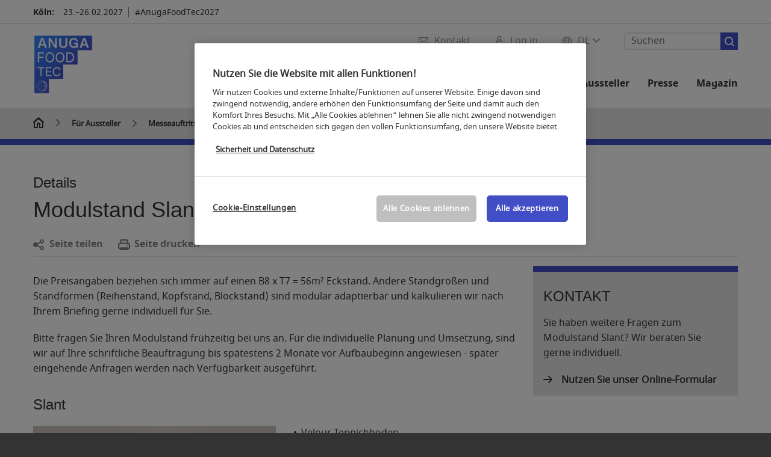

--- FILE ---
content_type: text/html; charset=UTF-8
request_url: https://www.anugafoodtec.de/fuer-aussteller/messeauftritt-vor-ort-planen/standbau/modulstaende/modulstand-slant-detail/
body_size: 72032
content:

<!DOCTYPE html>
<html lang="de">
<head>
<!-- cookieconsent START -->
<script>
window.dataLayer = window.dataLayer || [];
dataLayer.push({ event: "OneTrustOnPage", OneTrustOnPage: true });
</script>
<!-- OneTrust Cookie-Einwilligungshinweis -->
<script src="https://cdn.cookielaw.org/scripttemplates/otSDKStub.js" data-document-language="true" type="text/javascript" charset="UTF-8" data-domain-script="6c976d7d-b9c2-44c7-a3e3-bbb479cc91f8" async></script>
<!-- OneTrust-Cookie-Einwilligungshinweis -->
<script type="text/javascript">
window.OneTrust = window.OneTrust || {};
window.OneTrust.initialized = false;
window.OneTrust.activeGroups = [];
function OptanonWrapper() {
window.dataLayer = window.dataLayer || [];
window.dataLayer.push({ event: 'OptanonUpdate' });
const activeGroups = window.OnetrustActiveGroups.split(",").filter(function (element) { return element; });
window.OneTrust.activeGroups.length > activeGroups.length ? location.reload() : window.OneTrust.activeGroups = activeGroups;
if(!window.OneTrust.initialized) {
const eventOneTrustInitialized = new CustomEvent('OneTrust.initialized');
window.dispatchEvent(eventOneTrustInitialized);
window.OneTrust.initialized = true;
}
const eventOneTrustExecuted = new CustomEvent('OneTrust.executed');
window.dispatchEvent(eventOneTrustExecuted);
}
</script>
<!-- cookieconsent ENDE -->
<meta charset="utf-8">
<meta http-equiv="X-UA-Compatible" content="IE=edge,chrome=1">
<title>Modulstand Slant Detail | Anuga FoodTec</title>
<meta name="description" content="Messestand Slant - Modulstand in verschiedenen Varianten in modernem Design und Ausstattung buchbar. Individuale Planung für Ihren Messeauftritt. ">
<meta name="keywords" content="" />
<meta name="viewport" content="width=device-width,height=device-height,initial-scale=1,minimum-scale=1.0, maximum-scale=1.0" />
<meta name="facebook-domain-verification" content="tunoy2lpshq4gwo86qxiuv65a4ap4p" />
<meta property="og:title" content="Modulstand Slant Detail"/>
<meta property="og:description" content="Messestand Slant - Modulstand in verschiedenen Varianten in modernem Design und Ausstattung buchbar. Individuale Planung für Ihren Messeauftritt. "/>
<meta property="og:url" content="https://www.anugafoodtec.de/fuer-aussteller/messeauftritt-vor-ort-planen/standbau/modulstaende/modulstand-slant-detail/"/>
<meta property="og:image" content="https://media.koelnmesse.io/aft2021/redaktionell/aft/img/layout/logos/anugafoodtec_4c.png"/>
<link rel="alternate" href="https://www.anugafoodtec.com/for-exhibitors/plan-trade-fair-presence-on-site/stand-construction/modular-stands/modular-stand-slant-detail/" hreflang="x-default" />
<link rel="alternate" hreflang="de" href="https://www.anugafoodtec.de/fuer-aussteller/messeauftritt-vor-ort-planen/standbau/modulstaende/modulstand-slant-detail/" />
<link rel="alternate" hreflang="en" href="https://www.anugafoodtec.com/for-exhibitors/plan-trade-fair-presence-on-site/stand-construction/modular-stands/modular-stand-slant-detail/" />
<link rel="apple-touch-icon" sizes="57x57" href="https://media.koelnmesse.io/aft2021/redaktionell/aft/img/layout/logos/anugafoodtec_4c_favicon_57.png">
<link rel="apple-touch-icon" sizes="60x60" href="https://media.koelnmesse.io/aft2021/redaktionell/aft/img/layout/logos/anugafoodtec_4c_favicon_60.png">
<link rel="apple-touch-icon" sizes="72x72" href="https://media.koelnmesse.io/aft2021/redaktionell/aft/img/layout/logos/anugafoodtec_4c_favicon_72.png">
<link rel="apple-touch-icon" sizes="76x76" href="https://media.koelnmesse.io/aft2021/redaktionell/aft/img/layout/logos/anugafoodtec_4c_favicon_76.png">
<link rel="apple-touch-icon" sizes="114x114" href="https://media.koelnmesse.io/aft2021/redaktionell/aft/img/layout/logos/anugafoodtec_4c_favicon_114.png">
<link rel="apple-touch-icon" sizes="120x120" href="https://media.koelnmesse.io/aft2021/redaktionell/aft/img/layout/logos/anugafoodtec_4c_favicon_120.png">
<link rel="apple-touch-icon" sizes="152x152" href="https://media.koelnmesse.io/aft2021/redaktionell/aft/img/layout/logos/anugafoodtec_4c_favicon_152.png">
<link rel="apple-touch-icon" sizes="180x180" href="https://media.koelnmesse.io/aft2021/redaktionell/aft/img/layout/logos/anugafoodtec_4c_favicon_180.png">
<link rel="icon" type="image/png" sizes="192x192" href="https://media.koelnmesse.io/aft2021/redaktionell/aft/img/layout/logos/anugafoodtec_4c_favicon_192.png">
<link rel="icon" type="image/png" sizes="32x32" href="https://media.koelnmesse.io/aft2021/redaktionell/aft/img/layout/logos/anugafoodtec_4c_favicon_32.png">
<link rel="icon" type="image/png" sizes="96x96" href="https://media.koelnmesse.io/aft2021/redaktionell/aft/img/layout/logos/anugafoodtec_4c_favicon_96.png">
<link rel="icon" type="image/png" sizes="16x16" href="https://media.koelnmesse.io/aft2021/redaktionell/aft/img/layout/logos/anugafoodtec_4c_favicon_16.png">
<link rel="stylesheet" href="https://media.koelnmesse.io/aft2021/assets/css/styles.css">
<link rel="stylesheet" href="https://media.koelnmesse.io/aft2021/assets/third-party/shariff/shariff_complete_2.css">
<link rel="stylesheet" href="https://media.koelnmesse.io/aft2021/assets/third-party/searchapp/sccassets/styles/ssc_default.css">
<link rel="stylesheet" href="https://media.koelnmesse.io/aft2021/assets/third-party/searchapp/search-app-styles.css">
<link rel="stylesheet" href="/global/asdb.php?favlist=2" type="text/css" />
<script src="https://media.koelnmesse.io/aft2021/assets/js/main.min.js.js"></script>
<script src="https://media.koelnmesse.io/aft2021/assets/third-party/datepicker/datepicker-de.js"></script>
<script>
$.datepicker.setDefaults($.datepicker.regional["de"]);
</script>
<script src="https://media.koelnmesse.io/aft2021/assets/third-party/shariff/shariff_min.js"></script>
<script src="https://media.koelnmesse.io/aft2021/assets/third-party/searchapp/js_2/sscbasic.js"></script>
<script src="/global/asdb.php?favlist=1"></script>
<script type="text/javascript" lang="javascript" src="https://cdns.eu1.gigya.com/js/gigya.js?apikey=3_I3POC4HlCyCgk_AIhLFS1GRRitEDX-z1qWM8YgRKLF2Q7CjegAYQ10CZ8umTDhPT"></script>
<link rel="canonical" href="https://www.anugafoodtec.de/fuer-aussteller/messeauftritt-vor-ort-planen/standbau/modulstaende/modulstand-slant-detail/">
<script src="https://media.koelnmesse.io/aft2021/assets/third-party/searchapp/js_2/search-app-chunk.js" defer></script>
<script src="https://media.koelnmesse.io/aft2021/assets/third-party/searchapp/js_2/search-app-main.js" defer></script>
<script defer data-domain="www.anugafoodtec.de" src="https://plausible.io/js/script.js"></script>
<!-- GTM DataLayer.push -->
<script type="text/javascript">
window.dataLayer = window.dataLayer || [];
dataLayer.push({
'event' : 'Page Meta',
'websiteType' : 'Messe',
'exhibitionNumber' : '0750',
'language' : 'DE',
'trafficType' : 'extern'
});
</script>
<script type="text/javascript">
(function($) {
$(document).ready(function() {
window.dataLayer = window.dataLayer || [];
$('.metanavItem.mainlink:not(#cdcLoginButton):not(.mobileMenuToggle):not([href="javascript:void(0);"])').on('click', function(e) {
dataLayer.push({
event: "gaEvent",
eventCategory: "Meta-Navigation",
eventAction: $(this).attr('title'),
eventLabel: $(this).attr('href')
});
window.dataLayer.push({
event: 'NewGaEvent',
event_name: 'meta_navigation',
meta_navigation:{
clicked_element: $(this).attr('title'),
link_url: $(this).attr('href')
}
});
});
$('.metanavItem.mainlink:not(#cdcLoginButton):not(.mobileMenuToggle)[href="javascript:void(0);"]').on('click', function(e) {
dataLayer.push({
event: "gaEvent",
eventCategory: "Meta-Navigation",
eventAction: $(this).attr('title'),
eventLabel: ""
});
window.dataLayer.push({
event: 'NewGaEvent',
event_name: 'meta_navigation',
meta_navigation:{
clicked_element: $(this).attr('title'),
link_url: ""
}
});
});
$('#cdcLoginButton').on('click', function(e) {
dataLayer.push({
event: "gaEvent",
eventCategory: "Meta-Navigation",
eventAction: $(this).attr('title'),
eventLabel: ""
});
window.dataLayer.push({
event: 'NewGaEvent',
event_name: 'meta_navigation',
meta_navigation:{
clicked_element: $(this).attr('title'),
link_url: ""
}
});
});
$('.navbar .langselect_altlang').on('click', function(e) {
dataLayer.push({
event: "gaEvent",
eventCategory: "Meta-Navigation",
eventAction: "Language switched to "+$(this).attr('hreflang'),
eventLabel: $(this).attr('href')
});
window.dataLayer.push({
event: 'NewGaEvent',
event_name: 'meta_navigation',
meta_navigation:{
clicked_element: "Language switched to "+$(this).attr('hreflang'),
link_url: $(this).attr('href')
}
});
});
$('.stage a').on('click', function(e) {
window.dataLayer.push({
event: 'NewGaEvent',
event_name: 'stage_button_click',
stage_button_click : {
clicked_element: $(this).text(),
link_url: $(this).attr('href')
}
});
window.dataLayer.push({
event: "gaEvent",
eventCategory: "Stage Button Click",
eventAction: $(this).text(),
eventLabel: $(this).attr('href')
});
});
$('.teaser-holder a:not(:has(a))').on('click', function(e) {
window.dataLayer.push({
event: 'NewGaEvent',
event_name: 'teaser_click',
teaser_click : {
clicked_element: $(this).text(),
link_url: $(this).attr('href')
}
});
window.dataLayer.push({
event: "gaEvent",
eventCategory: "Teaser Click",
eventAction: $(this).text(),
eventLabel: $(this).attr('href')
});
});
$('#footer-newsletter-form button').on('click', function(e) {
window.dataLayer.push({
event: 'NewGaEvent',
event_name: 'newsletter_auswählen_button_geklickt'
});
});
$('#newsletter-popup-form form').submit(function (e) {
window.dataLayer.push({
event: 'NewGaEvent',
event_name: 'newsletter_single_opt_in'
});
});
$('.anchor-link-module-wrapper .anchor-link-module-link a').on('click', function(e) {
window.dataLayer = window.dataLayer || [];
window.dataLayer.push({
event: "gaEvent",
eventCategory: "Anker-Navigation",
eventAction: $(this).text(),
eventLabel: $(this).attr('href')
});
window.dataLayer = window.dataLayer || [];
window.dataLayer.push({
event: 'NewGaEvent',
event_name: 'anker_navigation',
anker_navigation:{
clicked_element: $(this).text(),
link_url: $(this).attr('href')
}
});
});
$('.Tracking_Grid_Teaser').on('click', function(e) {
window.dataLayer = window.dataLayer || [];
window.dataLayer.push({
event: "gaEvent",
eventCategory: "Teaser Click",
eventAction: $(this).text(),
eventLabel: $(this).attr('href')
});
window.dataLayer = window.dataLayer || [];
window.dataLayer.push({
event: 'NewGaEvent',
event_name: 'teaser_click',
teaser_click : {
clicked_element: $(this).text(),
link_url: $(this).attr('href')
}
});
});
$('.paragraph a, .feature-box a, .ctadivider a').on('click', function(e) {
window.dataLayer = window.dataLayer || [];
window.dataLayer.push({
event: "gaEvent",
eventCategory: "Teaser Click",
eventAction: $(this).text(),
eventLabel: $(this).attr('href')
});
window.dataLayer = window.dataLayer || [];
window.dataLayer.push({
event: 'NewGaEvent',
event_name: 'teaser_click',
teaser_click : {
clicked_element: $(this).text(),
link_url: $(this).attr('href')
}
});
});
});
})(jQuery);
</script>
<!-- Google Tag Manager -->
<script type="text/plain" class="optanon-category-C0003"> (function(w,d,s,l,i){w[l]=w[l]||[];w[l].push({'gtm.start':
new Date().getTime(),event:'gtm.js'});var f=d.getElementsByTagName(s)[0],
j=d.createElement(s),dl=l!='dataLayer'?'&l='+l:'';j.async=true;j.src=
'https://www.googletagmanager.com/gtm.js?id='+i+dl;f.parentNode.insertBefore(j,f);
})(window,document,'script','dataLayer','GTM-MRV9BM4');</script>
<!-- End Google Tag Manager -->
<script>
window.globalConfig = {
brand: {
identifier: '0750',
instance: 2024
},
services: {
cds: {
api: {
client: {
identifier: "",
secret: ""
},
uri: ""
}
}
}
};
</script>
<script>
favlist.init("0750", "", "1", '?route=merkliste/v2');
</script>
</head>
<body id="top" class="" >
<!-- Google Tag Manager (noscript) -->
<noscript><iframe class="optanon-category-C0003" data-src="https://www.googletagmanager.com/ns.html?id=GTM-MRV9BM4" height="0" width="0" style="display:none;visibility:hidden"></iframe></noscript>
<!-- End Google Tag Manager (noscript) -->
<header>
<div class="grid-wrapper lightback ">
<p class="header-banner">
<span class="item">
<span class="label">Köln:</span>
<span class="date">23.&ndash;26.02.2027</span>
</span>
<span class="item">
<span class=" " >#AnugaFoodTec2027</span>
</span>
</p>
<style>
.search-bar .search-bar__results .search-bar__suggestions .search-bar__suggestion a {
color: #000000 !important;
}
</style>
<span class="langselect langselect_header-banner desktophidden">
<span title="Language" class="ico lang mainlink langselect_metanav ">
<span class="langselect_currentlang">
DE
<img class="langselect_dropdownicon light" alt="Icon Pfeil" src="https://media.koelnmesse.io/aft2021/assets/icons/icon_chevron_down_light_h7.svg" />
<img class="langselect_dropdownicon dark" alt="Icon Pfeil" src="https://media.koelnmesse.io/aft2021/assets/icons/icon_chevron_down_h7.svg" />
</span>
</span>
<span class="langselect_box hide">
<div class="langselect_selector ">
<span class="ico lang langselect_box-current">
<span class="langselect_currentlang">
DE
<!-- Generator: Adobe Illustrator 24.0.3, SVG Export Plug-In . SVG Version: 6.00 Build 0) -->
<svg version="1.1" id="Ebene_1" xmlns="http://www.w3.org/2000/svg" xmlns:xlink="http://www.w3.org/1999/xlink" x="0px" y="0px" viewBox="0 0 12 7" style="enable-background:new 0 0 12 7;" xml:space="preserve">
<style type="text/css">
.st0{fill:#FFFFFF;}
</style>
<title>Element 13300</title>
<g id="Ebene_2_1_">
<g id="motive">
<path class="st0" d="M6,7C5.7,7,5.5,6.9,5.3,6.7l-5-5c-0.4-0.4-0.4-1,0-1.4s1-0.4,1.4,0L6,4.6l4.3-4.3c0.4-0.4,1-0.4,1.4,0
s0.4,1,0,1.4l-5,5C6.5,6.9,6.3,7,6,7z"/>
</g>
</g>
</svg>
</span>
</span>
<a class="langselect_altlang" href="https://www.anugafoodtec.com/for-exhibitors/plan-trade-fair-presence-on-site/stand-construction/modular-stands/modular-stand-slant-detail/" hreflang="en">
<svg version="1.1" id="Ebene_1" xmlns="http://www.w3.org/2000/svg" xmlns:xlink="http://www.w3.org/1999/xlink" x="0px" y="0px" viewBox="0 0 15 12" style="enable-background:new 0 0 15 12;" xml:space="preserve">
<style type="text/css">
.st0 {
fill: #FFFFFF;
}
</style>
<title>Element 12300</title>
<g id="Ebene_2_1_">
<g id="motive_1_">
<path class="st0" d="M1,7h10.6l-3.3,3.3c-0.4,0.4-0.4,1,0,1.4c0.4,0.4,1,0.4,1.4,0l5-5c0.4-0.4,0.4-1,0-1.4l-5-5
c-0.4-0.4-1-0.4-1.4,0.1C8,0.7,8,1.3,8.3,1.7L11.6,5H1C0.4,5,0,5.4,0,6S0.4,7,1,7z" />
</g>
</g>
</svg>
EN
</a>
</div>
</span>
</span>
<div class="gw-inner">
<div class="logo" >
<a class="cube" href="https://www.anugafoodtec.de" title="Anuga FoodTec">
<div class="imgholder">
<img class="logo-white" src="https://media.koelnmesse.io/aft2021/redaktionell/aft/img/layout/logos/anugafoodtec_4c.png" alt="Anuga FoodTec" title="Anuga FoodTec" width=220>
<img class="logo-dark" src="https://media.koelnmesse.io/aft2021/redaktionell/aft/img/layout/logos/anugafoodtec_4c.png" alt="Anuga FoodTec" title="Anuga FoodTec" width=220>
</div>
</a>
</div>
<div class="navbar">
<div id="metaNavSearchApp" data-translations='{
"search_page_redirect_link": "https://www.anugafoodtec.de/suche/?q=",
"solr_rest_service_core": "aft_de",
"solr_rest_service_suggestion_endpoint": "https://www.anugafoodtec.de/solr/csrproxy/autocomplete",
"search_input_placeholder": "Suchen"
}'></div>
<style>
.search-bar .search-bar__results .search-bar__suggestions .search-bar__suggestion a {
color: #000000 !important;
}
</style>
<span class="langselect show_desktop_only">
<span title="Language" class="ico lang mainlink langselect_metanav ">
<span class="langselect_currentlang">
DE
<img class="langselect_dropdownicon light" alt="Icon Pfeil" src="https://media.koelnmesse.io/aft2021/assets/icons/icon_chevron_down_light_h7.svg" />
<img class="langselect_dropdownicon dark" alt="Icon Pfeil" src="https://media.koelnmesse.io/aft2021/assets/icons/icon_chevron_down_h7.svg" />
</span>
</span>
<span class="langselect_box hide">
<div class="langselect_selector ">
<span class="ico lang langselect_box-current">
<span class="langselect_currentlang">
DE
<!-- Generator: Adobe Illustrator 24.0.3, SVG Export Plug-In . SVG Version: 6.00 Build 0) -->
<svg version="1.1" id="Ebene_1" xmlns="http://www.w3.org/2000/svg" xmlns:xlink="http://www.w3.org/1999/xlink" x="0px" y="0px" viewBox="0 0 12 7" style="enable-background:new 0 0 12 7;" xml:space="preserve">
<style type="text/css">
.st0{fill:#FFFFFF;}
</style>
<title>Element 13300</title>
<g id="Ebene_2_1_">
<g id="motive">
<path class="st0" d="M6,7C5.7,7,5.5,6.9,5.3,6.7l-5-5c-0.4-0.4-0.4-1,0-1.4s1-0.4,1.4,0L6,4.6l4.3-4.3c0.4-0.4,1-0.4,1.4,0
s0.4,1,0,1.4l-5,5C6.5,6.9,6.3,7,6,7z"/>
</g>
</g>
</svg>
</span>
</span>
<a class="langselect_altlang" href="https://www.anugafoodtec.com/for-exhibitors/plan-trade-fair-presence-on-site/stand-construction/modular-stands/modular-stand-slant-detail/" hreflang="en">
<svg version="1.1" id="Ebene_1" xmlns="http://www.w3.org/2000/svg" xmlns:xlink="http://www.w3.org/1999/xlink" x="0px" y="0px" viewBox="0 0 15 12" style="enable-background:new 0 0 15 12;" xml:space="preserve">
<style type="text/css">
.st0 {
fill: #FFFFFF;
}
</style>
<title>Element 12300</title>
<g id="Ebene_2_1_">
<g id="motive_1_">
<path class="st0" d="M1,7h10.6l-3.3,3.3c-0.4,0.4-0.4,1,0,1.4c0.4,0.4,1,0.4,1.4,0l5-5c0.4-0.4,0.4-1,0-1.4l-5-5
c-0.4-0.4-1-0.4-1.4,0.1C8,0.7,8,1.3,8.3,1.7L11.6,5H1C0.4,5,0,5.4,0,6S0.4,7,1,7z" />
</g>
</g>
</svg>
EN
</a>
</div>
</span>
</span>
<a href="javascript:void(0)" title="MobileMenu" class="metanavItem mobileMenuToggle hideDesktopMeta showMobileMeta mainlink">
<i class="ico mobileMenu"></i>
<span>Menü</span>
</a>
<a tabindex="0" href="javascript:void(0);"id="cdcLoginButton" onclick="openIcxMenu()" data-target="subnav-login2"
title="Log in" class="metanavItem showMobileMeta mainlink" >
<i class="ico loginCDC"></i>
<span>Log in</span>
</a>
<a tabindex="0" href="https://www.anugafoodtec.de/kontakt/"
title="Kontakt" class="metanavItem mainlink" >
<i class="ico contact"></i>
<span>Kontakt</span>
</a>
</div>
<style>
a:focus {outline-style: solid; outline-color: #424EC5}
</style>
<script>
$(document).ready(function(){
$("a").mousedown(function() {
this.blur();
this.hideFocus = true;
this.style.outline = 'none';
});
})
</script>
<nav>
<div class="holder">
<div class="nav-holder">
<div class="nav">
<ul class="mainmenu">
<li class="desktophidden calchexback corporateback light">Übersicht</li>
<li class="hassub">
<a tabindex="1" href="javascript:void(0)" title="Die Messe" class="level-1 " data-target="sub-die-messe">Die Messe</a></li>
<li class="hassub">
<a tabindex="30" href="javascript:void(0)" title="Events und Kongresse" class="level-1 " data-target="sub-events-und-kongresse">Events und Kongresse</a></li>
<li class="hassub">
<a tabindex="47" href="javascript:void(0)" title="Aussteller und Produkte " class="level-1 " data-target="sub-aussteller-und-produkte-">Aussteller und Produkte </a></li>
<li class="hassub">
<a tabindex="53" href="javascript:void(0)" title="Für Aussteller" class="level-1 " data-target="sub-für-aussteller">Für Aussteller</a></li>
<li class="hassub">
<a tabindex="82" href="javascript:void(0)" title="Presse" class="level-1 " data-target="sub-presse">Presse</a></li>
<li class="nosub">
<a href="https://www.anugafoodtec.de/magazin/" data-target="sub-magazin" title="Magazin" class="level-1" tabindex="95"> Magazin </a>
</ul>
<div class="desktophidden mobilmeta">
<a href="#" title="Log in" class="ico loginCDC primarylink" style="display: none;">
Log in
</a>
<a href="https://www.anugafoodtec.de/kontakt/" title="Kontakt" class="ico contact primarylink" style="">
Kontakt
</a>
<div id="metaNavSearchAppMobile" data-translations='{
"search_page_redirect_link": "https://www.anugafoodtec.de/suche/?q=",
"solr_rest_service_core": "aft_de",
"solr_rest_service_suggestion_endpoint": "https://www.anugafoodtec.de/solr/csrproxy/autocomplete",
"search_input_placeholder": "Suchen"
}'></div>
</div>
</div>
<div class="subnav subnav_sec lightback login" id="subnav-login2">
<div class="subnav-wrapper" id="subnav-wrapper">
</div>
<div class="close"></div>
</div>
<div class="subnav" id="sub-aussteller-und-produkte-">
<div class="subnav-wrapper">
<ul>
<li class="goback desktophidden calchexback corporateback first"><span>Übersicht</span></li>
<!-- Übersichtsseite das Linktext in mobile nicht klickbar -->
<li class="level-2 desktophidden">
<a href="../../../../../anuga-foodtec-aussteller/" title="Übersicht Aussteller und Produkte " tabindex="48">Übersicht Aussteller und Produkte </a>
</li>
<li class="level-2 navmodul navmodul_icon">
<a href="https://www.anugafoodtec.de/anuga-foodtec-aussteller/ausstellerverzeichnis/" title="Ausstellerverzeichnis " tabindex="49"> <div class="navitem_icon"> <svg version="1.1" id="motive" xmlns="http://www.w3.org/2000/svg" xmlns:xlink="http://www.w3.org/1999/xlink" x="0px" y="0px" viewBox="0 0 60 60" style="enable-background:new 0 0 60 60;" xml:space="preserve"> <path class="color" d="M1,1L1,1L1,1z M55,1L55,1z M54.9,1L44,7L54.9,1z M5.1,1L16,7l0,0L5.1,1z M56,1L56,1z"></path> <path class="color" d="M59,0h-4c-0.1,0-0.1,0-0.2,0c-0.1,0-0.1,0-0.2,0.1l0,0L43.7,6H16.3L5.5,0.1l0,0C5.4,0.1,5.3,0,5.2,0C5.2,0,5.1,0,5,0H1 C0.4,0,0,0.4,0,1v46c0,0.6,0.4,1,1,1h4c0.1,0,0.2,0,0.3-0.1l0,0l7.1-4c0.5-0.3,0.6-0.9,0.4-1.4c-0.3-0.5-0.9-0.6-1.4-0.4L6,45.3V2.7 l9,4.9V26c0,0.6,0.4,1,1,1c0.6,0,1-0.4,1-1V8h26v18c0,0.6,0.4,1,1,1s1-0.4,1-1V7.6l9-4.9v42.6l-5.5-3.2C48.3,42,48.2,42,48,42 c-0.6,0-1,0.4-1,1c0,0.4,0.2,0.7,0.5,0.9l7.2,4c0.1,0.1,0.2,0.1,0.3,0.1h4c0.6,0,1-0.4,1-1V1C60,0.4,59.6,0,59,0z M56,46V2h2v44H56z M2,46V2h2v44H2z"></path> <path class="color" d="M47.4,59c-0.5,0-1-0.2-1.3-0.5l-7.8-7.8L37.6,51c-6.8,4.2-15.8,2.1-20-4.7s-2.1-15.8,4.7-20s15.8-2.1,20,4.7 c3.2,5.1,2.9,11.6-0.7,16.4L41,48.1l7.7,7.7c0.8,0.7,0.8,1.9,0.1,2.6C48.5,58.8,48,59,47.4,59z M30,26.2c-6.9,0-12.5,5.6-12.5,12.5 c0,6.9,5.6,12.5,12.5,12.5s12.5-5.6,12.5-12.5c0,0,0,0,0,0C42.5,31.8,36.9,26.3,30,26.2z"></path> <path class="color" d="M43.5,38.7L43.5,38.7 M16.5,38.7c0,7.5,6,13.5,13.5,13.5c0,0,0,0,0,0l0,0C22.5,52.2,16.5,46.2,16.5,38.7 C16.5,38.7,16.5,38.7,16.5,38.7 M43.5,38.7L43.5,38.7 M43.5,38.7L43.5,38.7 M43.5,38.7L43.5,38.7 M43.5,38.7L43.5,38.7 M43.5,38.7 L43.5,38.7 M43.5,38.7L43.5,38.7 M43.5,38.7L43.5,38.7 M43.5,38.7L43.5,38.7 M43.5,38.7L43.5,38.7 M43.5,38.7L43.5,38.7 M43.5,38.7 L43.5,38.7 M43.5,38.7L43.5,38.7 M43.5,38.7L43.5,38.7 M43.5,38.7L43.5,38.7 M43.5,38.7L43.5,38.7 M43.5,38.7L43.5,38.7 M43.5,38.7 L43.5,38.7 M43.5,38.7L43.5,38.7 M43.5,38.7L43.5,38.7 M43.5,38.7L43.5,38.7 M43.5,38.7L43.5,38.7 M43.5,38.7L43.5,38.7 M43.5,38.7 L43.5,38.7 M40.5,47l-0.7,0.9l1.2,1.2l7.1,7.1c0.3,0.3,0.3,0.9,0,1.2c-0.3,0.3-0.8,0.3-1.2,0l-7.3-7.3l-1.1-1.1l-0.9,0.5 C38.7,48.9,39.7,48,40.5,47 M30,52.2L30,52.2 M30,52.2L30,52.2 M30,23.2c-8.5,0-15.5,6.9-15.5,15.4s6.9,15.5,15.4,15.5 c2.9,0,5.8-0.8,8.2-2.3l7.3,7.3c1.3,0.9,3.1,0.7,4-0.6c0.7-1,0.7-2.4,0-3.4L42.3,48c5.1-6.8,3.8-16.5-3-21.6 C36.6,24.3,33.4,23.2,30,23.2L30,23.2z M30,50.2c-6.3,0-11.5-5.1-11.5-11.5S23.6,27.3,30,27.2c6.3,0,11.5,5.1,11.5,11.5c0,0,0,0,0,0 C41.5,45.1,36.3,50.2,30,50.2z"></path> </svg> <br> <div class="linktitle ani">Ausstellerverzeichnis </div> <p></p> </div> </a>
</li>
<li class="level-2 navmodul navmodul_icon">
<a href="https:///anugafoodtec.de/anuga-foodtec-aussteller/ausstellerverzeichnis/?fw_goto=aussteller&suchort=produkte" title="Produktverzeichnis" tabindex="50"> <div class="navitem_icon"> <svg version="1.0" xmlns="http://www.w3.org/2000/svg" width="200.000000pt" height="200.000000pt" viewBox="0 0 200.000000 200.000000" preserveAspectRatio="xMidYMid meet"> <metadata> Created by potrace 1.16, written by Peter Selinger 2001-2019 </metadata> <g transform="translate(0.000000,200.000000) scale(0.100000,-0.100000)" stroke="none"> <path d="M635 1954 c-181 -43 -273 -91 -381 -199 -68 -68 -89 -97 -127 -176 -60 -126 -72 -180 -71 -324 1 -101 5 -133 27 -200 133 -406 589 -598 972 -409 49 24 71 31 74 22 9 -27 574 -594 614 -616 76 -42 174 -14 214 61 24 45 22 116 -5 158 -22 36 -574 587 -605 604 -17 9 -16 14 12 65 54 100 75 192 76 320 0 140 -13 197 -73 320 -80 166 -231 294 -416 352 -59 19 -264 33 -311 22z m230 -79 c112 -23 226 -85 310 -169 133 -131 190 -278 183 -465 -5 -129 -33 -216 -102 -320 -89 -133 -237 -234 -391 -266 -308 -65 -608 113 -717 425 -25 72 -34 220 -19 302 16 81 76 208 130 276 140 176 385 263 606 217z m741 -1357 c171 -170 295 -302 299 -316 13 -54 -33 -107 -88 -100 -35 4 -617 581 -617 612 0 26 68 96 94 96 13 0 124 -103 312 -292z"/> <path d="M670 1804 c-88 -15 -117 -34 -104 -68 9 -23 32 -27 80 -15 26 7 81 10 130 6 210 -13 387 -174 425 -388 40 -223 -104 -450 -329 -519 -265 -82 -544 97 -592 379 -20 118 23 266 105 367 39 47 45 80 16 89 -28 9 -44 -2 -83 -53 -174 -228 -152 -533 52 -726 111 -104 216 -145 370 -146 184 0 335 75 437 218 211 295 82 710 -256 828 -65 22 -198 37 -251 28z"/> <path d="M455 1720 c-4 -6 -4 -22 -1 -36 5 -20 12 -25 34 -22 23 2 27 8 27 33 0 25 -4 31 -27 33 -14 2 -29 -2 -33 -8z"/> <path d="M680 1653 c-55 -29 -80 -75 -80 -149 l0 -64 -39 0 c-22 0 -43 -5 -47 -11 -4 -6 -13 -106 -21 -223 -13 -198 -13 -211 3 -223 25 -18 463 -18 487 0 16 11 17 26 3 224 -8 117 -17 217 -21 223 -3 5 -24 10 -46 10 l-39 0 0 63 c0 68 -20 114 -64 142 -39 26 -96 29 -136 8z m83 -64 c32 -14 47 -49 47 -104 l0 -45 -70 0 -70 0 0 45 c0 65 20 99 67 114 1 1 13 -4 26 -10z m153 -379 l9 -160 -184 0 -184 0 7 133 c4 72 9 144 12 160 l6 27 162 0 163 0 9 -160z"/> </g> </svg> <br> <div class="linktitle ani">Produktverzeichnis</div> <p></p> </div> </a>
</li>
<li class="level-2 navmodul navmodul_icon">
<a href="https://www.anugafoodtec.de/anuga-foodtec-aussteller/produktgruppen/" title="Produktgruppen " tabindex="51"> <div class="navitem_icon"> <svg id="icon-produktverzeichnis__H60" xmlns="http://www.w3.org/2000/svg" viewBox="0 0 60 60"> <path class="color" d="M26.2051,26.2929 C25.8141,26.6839 25.8141,27.3159 26.2051,27.7069 L32.2051,33.7069 C32.4001,33.9019 32.6561,33.9999 32.9121,33.9999 C33.1681,33.9999 33.4241,33.9019 33.6191,33.7069 C34.0101,33.3159 34.0101,32.6839 33.6191,32.2929 L27.6191,26.2929 C27.2281,25.9019 26.5961,25.9019 26.2051,26.2929 L26.2051,26.2929 Z M23.6191,30.2929 C23.2281,29.9019 22.5961,29.9019 22.2051,30.2929 C21.8141,30.6839 21.8141,31.3159 22.2051,31.7069 L28.2051,37.7069 C28.4001,37.9019 28.6561,37.9999 28.9121,37.9999 C29.1681,37.9999 29.4241,37.9019 29.6191,37.7069 C30.0101,37.3159 30.0101,36.6839 29.6191,36.2929 L23.6191,30.2929 Z M19.6191,34.2929 C19.2281,33.9019 18.5961,33.9019 18.2051,34.2929 C17.8141,34.6839 17.8141,35.3159 18.2051,35.7069 L24.2051,41.7069 C24.4001,41.9019 24.6561,41.9999 24.9121,41.9999 C25.1681,41.9999 25.4241,41.9019 25.6191,41.7069 C26.0101,41.3159 26.0101,40.6839 25.6191,40.2929 L19.6191,34.2929 Z M38.4981,31.9999 L27.9121,21.4139 L13.3261,35.9999 L23.9121,46.5859 L38.4981,31.9999 Z M28.6191,19.2929 L40.6191,31.2929 C41.0101,31.6839 41.0101,32.3159 40.6191,32.7069 L24.6191,48.7069 C24.4241,48.9019 24.1681,48.9999 23.9121,48.9999 C23.6561,48.9999 23.4001,48.9019 23.2051,48.7069 L11.2051,36.7069 C10.8141,36.3159 10.8141,35.6839 11.2051,35.2929 L27.2051,19.2929 C27.5961,18.9019 28.2281,18.9019 28.6191,19.2929 L28.6191,19.2929 Z M51.8871,36.5749 C51.4091,36.2939 50.7971,36.4549 50.5181,36.9319 L39.0561,56.4819 C38.2281,57.9149 36.3891,58.4079 35.0011,57.6079 L32.7681,56.1609 C32.3061,55.8599 31.6861,55.9929 31.3861,56.4559 C31.0851,56.9199 31.2171,57.5389 31.6811,57.8389 L33.9571,59.3139 C34.7421,59.7669 35.6011,59.9819 36.4491,59.9819 C38.1781,59.9819 39.8611,59.0869 40.7841,57.4879 L52.2431,37.9429 C52.5221,37.4669 52.3631,36.8549 51.8871,36.5749 L51.8871,36.5749 Z M59.9121,4.9999 L59.9121,20.9999 C59.9121,24.0939 58.9281,26.3989 56.6191,28.7069 L26.9211,58.4469 C25.9761,59.3919 24.7201,59.9109 23.3841,59.9109 C22.0481,59.9109 20.7931,59.3919 19.8501,58.4469 L1.4651,40.0629 C0.5201,39.1179 0.0001,37.8619 0.0001,36.5259 C0.0001,35.1899 0.5201,33.9349 1.4651,32.9909 L27.4391,7.0519 C20.6471,5.5079 16.4321,5.4039 15.1981,5.7649 C15.7191,6.2979 17.3421,7.4299 21.2591,8.9739 C21.7731,9.1769 22.0251,9.7569 21.8231,10.2709 C21.6201,10.7849 21.0391,11.0339 20.5261,10.8349 C12.4181,7.6389 12.8921,5.8669 13.0711,5.1999 C13.4421,3.8099 15.4231,3.3469 19.4811,3.7019 C22.7861,3.9909 27.0521,4.8059 31.4931,5.9949 C35.9341,7.1849 40.0341,8.6119 43.0401,10.0149 C46.7351,11.7379 48.2161,13.1269 47.8431,14.5179 C47.4831,15.8599 45.6121,16.0239 44.9971,16.0779 C44.9681,16.0809 44.9381,16.0819 44.9091,16.0819 C44.3961,16.0819 43.9601,15.6889 43.9141,15.1689 C43.8651,14.6189 44.2721,14.1339 44.8231,14.0859 C45.2491,14.0489 45.5321,13.9909 45.7151,13.9389 C45.2871,13.4919 44.2041,12.7949 42.4721,11.9649 C42.1091,12.5769 41.9121,13.2799 41.9121,13.9999 C41.9121,16.2059 43.7061,17.9999 45.9121,17.9999 C48.1181,17.9999 49.9121,16.2059 49.9121,13.9999 C49.9121,11.7939 48.1181,9.9999 45.9121,9.9999 C45.3591,9.9999 44.9121,9.5529 44.9121,8.9999 C44.9121,8.4469 45.3591,7.9999 45.9121,7.9999 C49.2211,7.9999 51.9121,10.6909 51.9121,13.9999 C51.9121,17.3089 49.2211,19.9999 45.9121,19.9999 C42.6031,19.9999 39.9121,17.3089 39.9121,13.9999 C39.9121,12.9969 40.1761,12.0199 40.6471,11.1479 C38.2541,10.1429 35.0441,9.0179 30.9761,7.9269 C30.5471,7.8119 30.1341,7.7069 29.7211,7.6019 L2.8791,34.4059 C2.3121,34.9719 2.0001,35.7259 2.0001,36.5259 C2.0001,37.3279 2.3121,38.0809 2.8791,38.6479 L21.2641,57.0329 C22.3971,58.1659 24.3731,58.1659 25.5061,57.0329 L55.2041,27.2929 C57.1531,25.3449 57.9121,23.5799 57.9121,20.9999 L57.9121,4.9999 C57.9121,3.3459 56.5661,1.9999 54.9121,1.9999 L38.9121,1.9999 C36.3321,1.9999 34.5671,2.7589 32.6191,4.7069 C32.2281,5.0979 31.5961,5.0979 31.2051,4.7069 C30.8141,4.3159 30.8141,3.6839 31.2051,3.2929 C33.5131,0.9839 35.8181,-0.0001 38.9121,-0.0001 L54.9121,-0.0001 C57.6691,-0.0001 59.9121,2.2429 59.9121,4.9999 L59.9121,4.9999 Z" id="price-tag"/> </svg> <br> <div class="linktitle ani">Produktgruppen </div> <p></p> </div> </a>
</li>
<li class="level-2 navmodul navmodul_icon">
<a href="https://www.anugafoodtec.de/anuga-foodtec-aussteller/hallenplan/" title="Hallenplan " tabindex="52"> <div class="navitem_icon"> <svg version="1.1" id="icon-hall-plan__H60" xmlns="http://www.w3.org/2000/svg" xmlns:xlink="http://www.w3.org/1999/xlink" x="0px" y="0px" viewBox="0 0 60 60" style="enable-background:new 0 0 60 60;" xml:space="preserve"> <g transform="matrix(1.3333333,0,0,-1.3333333,0,80)"> <g transform="scale(0.1)"> <path class="color" d="M435,178.1c0-2.5-1.2-4.7-3.2-6.2c-2-1.4-4.6-1.7-6.9-0.9l-117.3,43.2c0,0-0.1,0-0.1,0v149l122.6-45.2c2.9-1.1,4.9-3.9,4.9-7V178.1z M157.5,167.1v149.1c0,0,0,0,0.1,0l134.9,47.2V214.4c0,0,0,0-0.1,0L157.5,167.1z M19.9,212.5c-2.9,1.1-4.9,3.9-4.9,7v133c0,2.5,1.2,4.7,3.2,6.2c1.3,0.9,2.8,1.4,4.3,1.4c0.9,0,1.8-0.2,2.6-0.5l117.3-43.2c0,0,0.1,0,0.1,0v-149L19.9,212.5z M435.3,332.2l-127.6,47c-4.9,1.8-10.3,1.8-15.2,0.1l-139.8-48.9c-1.6-0.6-3.4-0.6-5.1,0L30.3,373.7c-6.9,2.5-14.6,1.5-20.6-2.7c-6-4.2-9.6-11.1-9.6-18.4v-133c0-9.4,5.9-17.9,14.7-21.1l127.6-47c2.5-0.9,5.1-1.4,7.8-1.4c2.5,0,5,0.4,7.4,1.3l139.8,48.9c1.6,0.6,3.4,0.6,5.1,0L419.7,157c6.9-2.5,14.6-1.5,20.7,2.7c6,4.2,9.6,11.1,9.6,18.5v133C450,320.5,444.1,329,435.3,332.2"></path> <path class="color" d="M225,465c-16.6,0-30,13.4-30,30c0,16.6,13.4,30,30,30s30-13.4,30-30C255,478.4,241.6,465,225,465zM337.5,487.5c0,62.1-50.4,112.5-112.5,112.5s-112.5-50.5-112.5-112.5c0-20.5,5.6-39.5,15.2-56.1h-0.1L212,285c5.8-10,20.2-10,26,0l84.4,146.4h-0.1C331.9,448,337.5,467,337.5,487.5"></path> </g> </g> </svg> <br> <div class="linktitle ani">Hallenplan </div> <p></p> </div> </a>
</li>
</ul>
</div>
<div class="close" style="position: absolute;"></div>
</div>
<div class="subnav" id="sub-die-messe">
<div class="subnav-wrapper">
<ul>
<li class="goback desktophidden calchexback corporateback first"><span>Übersicht</span></li>
<!-- Übersichtsseite das Linktext in mobile nicht klickbar -->
<li class="level-2 desktophidden">
<a href="../../../../../die-messe/" title="Übersicht Die Messe" tabindex="2">Übersicht Die Messe</a>
</li>
<li class="level-2 hassub">
<a href="https://www.anugafoodtec.de/die-messe/anuga-foodtec/" title="Anuga FoodTec" > Anuga FoodTec </a>
<div class="subnav-container">
<ul>
<li class="goback desktophidden calchexback corporateback first"><span>Übersicht</span></li>
<!-- Übersichtsseite das Linktext in mobile nicht klickbar -->
<li class="level-2 desktophidden">
<a href="https://www.anugafoodtec.de/die-messe/anuga-foodtec/" title="Übersicht Anuga FoodTec" tabindex="3">Übersicht Anuga FoodTec</a>
</li>
<li><a tabindex="4" href="https://www.anugafoodtec.de/die-messe/anuga-foodtec/daten-fakten/" title="Daten und Fakten" >Daten und Fakten</a></li><li><a tabindex="5" href="https://www.anugafoodtec.de/die-messe/anuga-foodtec/termine-oeffnungszeiten/" title="Termine und Öffnungszeiten" >Termine und Öffnungszeiten</a></li><li><a tabindex="6" href="https://www.anugafoodtec.de/die-messe/anuga-foodtec/hallenbelegung/" title="Hallenbelegung" >Hallenbelegung</a></li><li><a tabindex="7" href="https://www.anugafoodtec.de/die-messe/anuga-foodtec/gute-gruende/" title="Gute Gründe" >Gute Gründe</a></li><li><a tabindex="8" href="https://www.anugafoodtec.de/die-messe/anuga-foodtec/anuga-foodtec-worldwide/" title="Anuga FoodTec worldwide" >Anuga FoodTec worldwide</a></li><li><a tabindex="9" href="https://www.anugafoodtec.de/die-messe/anuga-foodtec/app/" title="App" >App</a></li><li><a tabindex="10" href="https://www.anugafoodtec.de/die-messe/anuga-foodtec/partner/" title="Partner" >Partner</a></li><li><a tabindex="11" href="https://www.anugafoodtec.de/die-messe/anuga-foodtec/socialwall/" title="Social Wall" >Social Wall</a></li>
</ul>
</div>
</li>
<li class="level-2 hassub">
<a href="https://www.anugafoodtec.de/die-messe/angebotssegmente/" title="Angebotssegmente" > Angebotssegmente </a>
<div class="subnav-container">
<ul>
<li class="goback desktophidden calchexback corporateback first"><span>Übersicht</span></li>
<!-- Übersichtsseite das Linktext in mobile nicht klickbar -->
<li class="level-2 desktophidden">
<a href="https://www.anugafoodtec.de/die-messe/angebotssegmente/" title="Übersicht Angebotssegmente" tabindex="12">Übersicht Angebotssegmente</a>
</li>
<li><a tabindex="13" href="https://www.anugafoodtec.de/die-messe/angebotssegmente/anuga-foodtec-angebotssegment-automation/" title="Automation" >Automation</a></li><li><a tabindex="14" href="https://www.anugafoodtec.de/die-messe/angebotssegmente/anuga-foodtec-angebotssegment-digitalisation/" title="Digitalisation" >Digitalisation</a></li><li><a tabindex="15" href="https://www.anugafoodtec.de/die-messe/angebotssegmente/anuga-foodtec-angebotssegment-environment-energy/" title="Environment & Energy" >Environment & Energy</a></li><li><a tabindex="16" href="https://www.anugafoodtec.de/die-messe/angebotssegmente/anuga-foodtec-angebotssegment-filling-packaging/" title="Filling & Packaging" >Filling & Packaging</a></li><li><a tabindex="17" href="https://www.anugafoodtec.de/die-messe/angebotssegmente/anuga-foodtec-angebotssegment-intralogistics/" title="Intralogistics" >Intralogistics</a></li><li><a tabindex="18" href="https://www.anugafoodtec.de/die-messe/angebotssegmente/anuga-foodtec-angebotssegment-processing/" title="Processing" >Processing</a></li><li><a tabindex="19" href="https://www.anugafoodtec.de/die-messe/angebotssegmente/anuga-foodtec-angebotssegment-safety-analytics/" title="Safety & Analytics" >Safety & Analytics</a></li><li><a tabindex="20" href="https://www.anugafoodtec.de/die-messe/angebotssegmente/anuga-foodtec-angebotssegment-science-pioneering/" title="Science & Pioneering" >Science & Pioneering</a></li><li><a tabindex="21" href="https://www.anugafoodtec.de/die-messe/angebotssegmente/pet-food-zone/" title="Pet Food Zone" >Pet Food Zone</a></li><li><a tabindex="22" href="https://www.anugafoodtec.de/die-messe/angebotssegmente/cultivated-zone/" title="Cultivated Zone" >Cultivated Zone</a></li>
</ul>
</div>
</li>
<li class="level-2 hassub">
<a href="https://www.anugafoodtec.de/die-messe/anreise-aufenthalt/" title="Aufenthalt" > Anreise und Aufenthalt </a>
<div class="subnav-container">
<ul>
<li class="goback desktophidden calchexback corporateback first"><span>Übersicht</span></li>
<!-- Übersichtsseite das Linktext in mobile nicht klickbar -->
<li class="level-2 desktophidden">
<a href="https://www.anugafoodtec.de/die-messe/anreise-aufenthalt/" title="Übersicht Anreise & Aufenthalt" tabindex="23">Übersicht Anreise & Aufenthalt</a>
</li>
<li><a tabindex="24" href="https://www.anugafoodtec.de/die-messe/anreise-aufenthalt/anreise/" title="Anreise" >Anreise</a></li><li><a tabindex="25" href="https://www.anugafoodtec.de/die-messe/anreise-aufenthalt/visa-support/" title="VISA Support" >VISA Support</a></li><li><a tabindex="26" href="https://www.anugafoodtec.de/die-messe/anreise-aufenthalt/uebernachtung/" title="Übernachtung" >Übernachtung</a></li><li><a tabindex="27" href="https://www.anugafoodtec.de/die-messe/anreise-aufenthalt/messestadt-koeln/" title="Messestadt Köln" >Messestadt Köln</a></li><li><a tabindex="28" href="https://www.anugafoodtec.de/die-messe/anreise-aufenthalt/barrierefreier-messeaufenthalt/" title="Barrierefreier Messeaufenthalt" >Barrierefreier Messeaufenthalt</a></li>
</ul>
</div>
</li>
<li class="level-2 hassub">
<a href="https://www.anugafoodtec.de/die-messe/rueckblick/" title="Impressionen Anuga FoodTec 2024" > Impressionen Anuga FoodTec 2024 </a>
<div class="subnav-container">
<ul>
<li class="goback desktophidden calchexback corporateback first"><span>Übersicht</span></li>
<!-- Übersichtsseite das Linktext in mobile nicht klickbar -->
<li class="level-2 desktophidden">
<a href="https://www.anugafoodtec.de/die-messe/rueckblick/" title="Übersicht Rückblick" tabindex="29">Übersicht Rückblick</a>
</li>
</ul>
</div>
</li>
</ul>
</div>
<div class="close" style="position: absolute;"></div>
</div>
<div class="subnav" id="sub-events-und-kongresse">
<div class="subnav-wrapper">
<ul>
<li class="goback desktophidden calchexback corporateback first"><span>Übersicht</span></li>
<!-- Übersichtsseite das Linktext in mobile nicht klickbar -->
<li class="level-2 desktophidden">
<a href="../../../../../events/" title="Übersicht Events und Kongresse" tabindex="31">Übersicht Events und Kongresse</a>
</li>
<li class="level-2 hassub">
<a href="https://www.anugafoodtec.de/events/stages/" title="Stages" > Stages </a>
<div class="subnav-container">
<ul>
<li class="goback desktophidden calchexback corporateback first"><span>Übersicht</span></li>
<!-- Übersichtsseite das Linktext in mobile nicht klickbar -->
<li class="level-2 desktophidden">
<a href="https://www.anugafoodtec.de/events/stages/" title="Übersicht Stages" tabindex="32">Übersicht Stages</a>
</li>
<li><a tabindex="33" href="https://www.anugafoodtec.de/events/stages/main-stage-responsibility/" title="Main Stage Responsibility " >Main Stage Responsibility </a></li><li><a tabindex="34" href="https://www.anugafoodtec.de/events/stages/innovation-stage/" title="Innovation Stage" >Innovation Stage</a></li><li><a tabindex="35" href="https://www.anugafoodtec.de/events/stages/speakers-corner/" title="Speakers Corner" >Speakers Corner</a></li>
</ul>
</div>
</li>
<li class="level-2 hassub">
<a href="https://www.anugafoodtec.de/events/ausstellungen-und-guided-tours/ausstellungen-und-guided-tours.php" title="Networking und Ausstellungen" > Networking und Ausstellungen </a>
<div class="subnav-container">
<ul>
<li class="goback desktophidden calchexback corporateback first"><span>Übersicht</span></li>
<!-- Übersichtsseite das Linktext in mobile nicht klickbar -->
<li class="level-2 desktophidden">
<a href="https://www.anugafoodtec.de/events/ausstellungen-und-guided-tours/ausstellungen-und-guided-tours.php" title="Übersicht Ausstellungen und Guided Tours" tabindex="36">Übersicht Ausstellungen und Guided Tours</a>
</li>
<li><a tabindex="37" href="https://www.anugafoodtec.de/events/ausstellungen-und-guided-tours/matchmaking-sustainable-foodtech-solutions/" title="Matchmaking: Sustainable FoodTech Solutions" >Matchmaking: Sustainable FoodTech Solutions</a></li>
</ul>
</div>
</li>
<li class="level-2 hassub">
<a href="https://www.anugafoodtec.de/events/special-events/special-events.php" title="Special Events" > Special Events </a>
<div class="subnav-container">
<ul>
<li class="goback desktophidden calchexback corporateback first"><span>Übersicht</span></li>
<!-- Übersichtsseite das Linktext in mobile nicht klickbar -->
<li class="level-2 desktophidden">
<a href="https://www.anugafoodtec.de/events/special-events/special-events.php" title="Übersicht Special Events" tabindex="38">Übersicht Special Events</a>
</li>
<li><a tabindex="39" href="https://www.anugafoodtec.de/events/special-events/keynote-zur-eroeffnung/" title="Keynote zur Eröffnung" >Keynote zur Eröffnung</a></li><li><a tabindex="40" href="https://www.anugafoodtec.de/events/special-events/female-leadership-event/" title="Female Leadership Event" >Female Leadership Event</a></li><li><a tabindex="41" href="https://www.anugafoodtec.de/events/special-events/international-foodtec-award-2024/" title="International FoodTec Award 2027" >International FoodTec Award 2027</a></li><li><a tabindex="42" href="https://www.anugafoodtec.de/events/special-events/special-show-sustainable-packaging/" title="Special Show Sustainable Packaging" >Special Show Sustainable Packaging</a></li><li><a tabindex="43" href="https://www.anugafoodtec.de/events/special-events/ifu-technical-workshop-2024/" title="IFU Technical Workshop 2024" >IFU Technical Workshop 2024</a></li>
</ul>
</div>
</li>
<li class="level-2 hassub">
<a href="https://www.anugafoodtec.de/events/veranstaltungssuche/" title="Eventsuche" > Eventsuche </a>
<div class="subnav-container">
<ul>
<li class="goback desktophidden calchexback corporateback first"><span>Übersicht</span></li>
<!-- Übersichtsseite das Linktext in mobile nicht klickbar -->
<li class="level-2 desktophidden">
<a href="https://www.anugafoodtec.de/events/veranstaltungssuche/" title="Übersicht Veranstaltungssuche" tabindex="44">Übersicht Veranstaltungssuche</a>
</li>
<li><a tabindex="45" href="https://www.anugafoodtec.de/events/veranstaltungssuche/sessions/" title="Sessions" >Sessions</a></li><li><a tabindex="46" href="https://www.anugafoodtec.de/events/veranstaltungssuche/referenten/" title="Referenten" >Referenten</a></li>
</ul>
</div>
</li>
</ul>
</div>
<div class="close" style="position: absolute;"></div>
</div>
<div class="subnav" id="sub-für-aussteller">
<div class="subnav-wrapper">
<ul>
<li class="goback desktophidden calchexback corporateback first"><span>Übersicht</span></li>
<!-- Übersichtsseite das Linktext in mobile nicht klickbar -->
<li class="level-2 desktophidden">
<a href="../../../../" title="Übersicht Für Aussteller" tabindex="54">Übersicht Für Aussteller</a>
</li>
<li class="level-2 hassub">
<a href="https://www.anugafoodtec.de/fuer-aussteller/aussteller-werden/" title="Aussteller werden" > Aussteller werden </a>
<div class="subnav-container">
<ul>
<li class="goback desktophidden calchexback corporateback first"><span>Übersicht</span></li>
<!-- Übersichtsseite das Linktext in mobile nicht klickbar -->
<li class="level-2 desktophidden">
<a href="https://www.anugafoodtec.de/fuer-aussteller/aussteller-werden/" title="Übersicht Aussteller werden" tabindex="55">Übersicht Aussteller werden</a>
</li>
<li><a tabindex="56" href="https://www.anugafoodtec.de/fuer-aussteller/aussteller-werden/vorteile-als-aussteller/" title="Vorteile als Aussteller" >Vorteile als Aussteller</a></li><li><a tabindex="57" href="https://www.anugafoodtec.de/fuer-aussteller/aussteller-werden/standkostenkalkulation/" title="Standkostenkalkulation" >Standkostenkalkulation</a></li><li><a tabindex="58" href="https://www.anugafoodtec.de/fuer-aussteller/aussteller-werden/online-anmeldung/" title="Online-Anmeldung" >Online-Anmeldung</a></li><li><a tabindex="59" href="https://www.anugafoodtec.de/fuer-aussteller/aussteller-werden/marketingpaket/" title="Marketingpaket" >Marketingpaket</a></li><li><a tabindex="60" href="https://www.anugafoodtec.de/fuer-aussteller/aussteller-werden/science-pioneering/" title="Science & Pioneering" >Science & Pioneering</a></li><li><a tabindex="61" href="https://www.anugafoodtec.de/fuer-aussteller/aussteller-werden/pet-food-zone/" title="Pet Food Zone" >Pet Food Zone</a></li>
</ul>
</div>
</li>
<li class="level-2 hassub">
<a href="https://www.anugafoodtec.de/fuer-aussteller/messeauftritt-vor-ort-planen/" title="Messeauftritt vor Ort planen" > Messeauftritt vor Ort planen </a>
<div class="subnav-container">
<ul>
<li class="goback desktophidden calchexback corporateback first"><span>Übersicht</span></li>
<!-- Übersichtsseite das Linktext in mobile nicht klickbar -->
<li class="level-2 desktophidden">
<a href="https://www.anugafoodtec.de/fuer-aussteller/messeauftritt-vor-ort-planen/" title="Übersicht Messeauftritt vor Ort planen" tabindex="62">Übersicht Messeauftritt vor Ort planen</a>
</li>
<li><a tabindex="63" href="https://www.anugafoodtec.de/fuer-aussteller/messeauftritt-vor-ort-planen/standbau/" title="Standbau" class="active">Standbau</a></li><li><a tabindex="64" href="https://www.anugafoodtec.de/fuer-aussteller/messeauftritt-vor-ort-planen/komplettstaende-2027/" title="Komplettstände" >Komplettstände</a></li><li><a tabindex="65" href="https://www.anugafoodtec.de/fuer-aussteller/messeauftritt-vor-ort-planen/bestellfristen/" title="Bestellfristen" >Bestellfristen</a></li><li><a tabindex="66" href="https://www.anugafoodtec.de/fuer-aussteller/messeauftritt-vor-ort-planen/werbemoeglichkeiten-analog-digital/" title="Ihre Werbemöglichkeiten" >Ihre Werbemöglichkeiten</a></li><li><a tabindex="67" href="https://www.anugafoodtec.de/fuer-aussteller/messeauftritt-vor-ort-planen/service-partner/" title="Service-Partner" >Service-Partner</a></li>
</ul>
</div>
</li>
<li class="level-2 hassub">
<a href="https://www.anugafoodtec.de/fuer-aussteller/services-bestellen/" title="Services bestellen" > Services bestellen </a>
<div class="subnav-container">
<ul>
<li class="goback desktophidden calchexback corporateback first"><span>Übersicht</span></li>
<!-- Übersichtsseite das Linktext in mobile nicht klickbar -->
<li class="level-2 desktophidden">
<a href="https://www.anugafoodtec.de/fuer-aussteller/services-bestellen/" title="Übersicht Services bestellen" tabindex="68">Übersicht Services bestellen</a>
</li>
<li><a tabindex="69" href="https://www.anugafoodtec.de/fuer-aussteller/services-bestellen/ausstellerausweise/" title="Ausstellerausweise" >Ausstellerausweise</a></li><li><a tabindex="70" href="https://www.anugafoodtec.de/fuer-aussteller/services-bestellen/auf-abbauausweise/" title="Auf- / Abbauausweise" >Auf- / Abbauausweise</a></li><li><a tabindex="71" href="https://www.anugafoodtec.de/fuer-aussteller/services-bestellen/kostenlose-besucher-tickets/" title="Kostenlose Besucher-Tickets" >Kostenlose Besucher-Tickets</a></li><li><a tabindex="72" href="https://www.anugafoodtec.de/fuer-aussteller/services-bestellen/online-und-printmedien/" title="Medien-Shop" >Medien-Shop</a></li><li><a tabindex="73" href="https://www.anugafoodtec.de/fuer-aussteller/services-bestellen/catering/" title="Catering" >Catering</a></li><li><a tabindex="74" href="http://service.anugafoodtec.de/" title="Service Shop" target="_blank">Service Shop</a></li>
</ul>
</div>
</li>
<li class="level-2 hassub">
<a href="https://www.anugafoodtec.de/fuer-aussteller/messestand-auf-abbau/" title="Messestand Auf- und Abbau" > Messestand Auf- und Abbau </a>
<div class="subnav-container">
<ul>
<li class="goback desktophidden calchexback corporateback first"><span>Übersicht</span></li>
<!-- Übersichtsseite das Linktext in mobile nicht klickbar -->
<li class="level-2 desktophidden">
<a href="https://www.anugafoodtec.de/fuer-aussteller/messestand-auf-abbau/" title="Übersicht Messestand Auf- & Abbau" tabindex="75">Übersicht Messestand Auf- & Abbau</a>
</li>
<li><a tabindex="76" href="https://www.anugafoodtec.de/fuer-aussteller/messestand-auf-abbau/auf-und-abbauzeiten/" title="Auf- und Abbauzeiten" >Auf- und Abbauzeiten</a></li><li><a tabindex="77" href="https://www.anugafoodtec.de/fuer-aussteller/messestand-auf-abbau/anfahrt-fuer-lkw/" title="Anfahrt für LKW" >Anfahrt für LKW</a></li><li><a tabindex="78" href="https://www.anugafoodtec.de/fuer-aussteller/messestand-auf-abbau/verkehrsleitfaden/" title="Verkehrsleitfaden " >Verkehrsleitfaden </a></li><li><a tabindex="79" href="https://www.anugafoodtec.de/fuer-aussteller/messestand-auf-abbau/eslot-logistikmanagement/" title="eSlot" >eSlot</a></li>
</ul>
</div>
</li>
<li class="level-2 hassub">
<a href="https://www.anugafoodtec.de/fuer-aussteller/besuchermanagement/" title="Besuchermanagement" > Besuchermanagement </a>
<div class="subnav-container">
<ul>
<li class="goback desktophidden calchexback corporateback first"><span>Übersicht</span></li>
<!-- Übersichtsseite das Linktext in mobile nicht klickbar -->
<li class="level-2 desktophidden">
<a href="https://www.anugafoodtec.de/fuer-aussteller/besuchermanagement/" title="Übersicht Besuchermanagement" tabindex="80">Übersicht Besuchermanagement</a>
</li>
<li><a tabindex="81" href="https://www.anugafoodtec.de/fuer-aussteller/besuchermanagement/app/" title="App" >App</a></li>
</ul>
</div>
</li>
</ul>
</div>
<div class="close" style="position: absolute;"></div>
</div>
<div class="subnav" id="sub-magazin">
<div class="subnav-wrapper">
<ul>
<li class="goback desktophidden calchexback corporateback first"><span>Übersicht</span></li>
<!-- Übersichtsseite das Linktext in mobile nicht klickbar -->
<li class="level-2 desktophidden">
<a href="../../../../../magazin/" title="Übersicht Magazin" tabindex="96">Übersicht Magazin</a>
</li>
</ul>
</div>
<div class="close" style="position: absolute;"></div>
</div>
<div class="subnav" id="sub-presse">
<div class="subnav-wrapper">
<ul>
<li class="goback desktophidden calchexback corporateback first"><span>Übersicht</span></li>
<!-- Übersichtsseite das Linktext in mobile nicht klickbar -->
<li class="level-2 desktophidden">
<a href="../../../../../presse/" title="Übersicht Presse" tabindex="83">Übersicht Presse</a>
</li>
<li class="level-2 hassub">
<a href="https://www.anugafoodtec.de/presse/presseinformationen/" title="Presseinformationen" > Presseinformationen </a>
<div class="subnav-container">
<ul>
<li class="goback desktophidden calchexback corporateback first"><span>Übersicht</span></li>
<!-- Übersichtsseite das Linktext in mobile nicht klickbar -->
<li class="level-2 desktophidden">
<a href="https://www.anugafoodtec.de/presse/presseinformationen/" title="Übersicht Presseinformationen" tabindex="84">Übersicht Presseinformationen</a>
</li>
<li><a tabindex="85" href="https://www.anugafoodtec.de/presse/presseinformationen/presseinformationen-der-anuga-foodtec/" title="Presseinformationen der Anuga FoodTec" >Presseinformationen der Anuga FoodTec</a></li><li><a tabindex="86" href="https://www.anugafoodtec.de/presse/presseinformationen/presseinformationen-der-aussteller/" title="Presseinformationen der Aussteller" >Presseinformationen der Aussteller</a></li><li><a tabindex="87" href="https://www.anugafoodtec.de/presse/presseinformationen/fachpresse/" title="Fachpresse" >Fachpresse</a></li>
</ul>
</div>
</li>
<li class="level-2 hassub">
<a href="https://www.anugafoodtec.de/presse/teilnahme-fuer-medienvertreter/" title="Teilnahme für Medienvertreter" > Teilnahme für Medienvertreter </a>
<div class="subnav-container">
<ul>
<li class="goback desktophidden calchexback corporateback first"><span>Übersicht</span></li>
<!-- Übersichtsseite das Linktext in mobile nicht klickbar -->
<li class="level-2 desktophidden">
<a href="https://www.anugafoodtec.de/presse/teilnahme-fuer-medienvertreter/" title="Übersicht Teilnahme für Medienvertreter" tabindex="88">Übersicht Teilnahme für Medienvertreter</a>
</li>
<li><a tabindex="89" href="https://www.anugafoodtec.de/presse/teilnahme-fuer-medienvertreter/akkreditierung-fuer-journalisten/" title="Akkreditierung für Journalisten" >Akkreditierung für Journalisten</a></li>
</ul>
</div>
</li>
<li class="level-2 hassub">
<a href="https://www.anugafoodtec.de/presse/presseservices-vor-ort/" title="Presseservices vor Ort" > Presseservices vor Ort </a>
<div class="subnav-container">
<ul>
<li class="goback desktophidden calchexback corporateback first"><span>Übersicht</span></li>
<!-- Übersichtsseite das Linktext in mobile nicht klickbar -->
<li class="level-2 desktophidden">
<a href="https://www.anugafoodtec.de/presse/presseservices-vor-ort/" title="Übersicht Presseservices vor Ort" tabindex="90">Übersicht Presseservices vor Ort</a>
</li>
<li><a tabindex="91" href="https://www.anugafoodtec.de/presse/presseservices-vor-ort/presse-centrum/" title="Presse-Centrum" >Presse-Centrum</a></li><li><a tabindex="92" href="https://www.anugafoodtec.de/presse/presseservices-vor-ort/pressetermine/" title="Pressetermine" >Pressetermine</a></li>
</ul>
</div>
</li>
<li class="level-2 hassub">
<a href="https://www.anugafoodtec.de/presse/multimedia/" title="Multimedia" > Multimedia </a>
<div class="subnav-container">
<ul>
<li class="goback desktophidden calchexback corporateback first"><span>Übersicht</span></li>
<!-- Übersichtsseite das Linktext in mobile nicht klickbar -->
<li class="level-2 desktophidden">
<a href="https://www.anugafoodtec.de/presse/multimedia/" title="Übersicht Multimedia" tabindex="93">Übersicht Multimedia</a>
</li>
<li><a tabindex="94" href="https://www.anugafoodtec.de/presse/multimedia/bilddatenbank/" title="Bilddatenbank" >Bilddatenbank</a></li>
</ul>
</div>
</li>
</ul>
</div>
<div class="close" style="position: absolute;"></div>
</div>
<!-- Subnav Suche -->
<div class="subnav scc-scope" id="subnav-search">
<div class="subnav-wrapper" style="padding-right: 15px; padding-left: 15px;">
<div class="goback desktophidden calchexback corporateback first"><span>Übersicht</span></div>
<div class="flex mobilefull">
<div class="search-inner" >
<form action="https://www.anugafoodtec.de/suche/">
<input type="text" name="q" id="search" class="textfield ico ico_search" placeholder="Suchen" autocomplete="off" data-solr-core-name="aft_de" data-lang="de" style="margin-bottom: 25px;">
<button type="submit" class="btn primary medium full calchexback">Search</button>
<div class="scc-search-controls__suggestions-container">
<div class="scc-search-controls__suggestions scc-search-controls__suggestions--hidden">
<ul class="scc-search-controls__suggestion-list"></ul>
<script id="scc-suggestion-template" type="text/template">
<li class="scc-search-controls__suggestion" tabindex="0">{{ suggestion }}</li>
</script>
</div>
</div>
</form>
</div>
</div>
</div>
<div class="close"></div>
</div>
</div>
</div>
</nav>
</div>
</div>
</header>
<div class="shadow"></div>
<div id="global-shadow" class="fullScreenShadow"></div>
<div id="global-modal" class="modal"
data-modal-config-id=""
data-modal-content-id=""
data-content-position=""
data-content-width=""
data-content-height=""
data-content-animation=""
data-content-frequency=""
data-content-trigger=""
data-content-trigger-value=""
>
<div class="close"></div>
<div class="modal-content" id="global-modal-content"></div>
<div id="global-modal-specification"
data-test-page="false"
data-modal-config-id=""
data-modal-content-id=""
data-content-url=""
data-content-name=
data-content-position=
data-content-position-label=
data-content-width=
data-content-height=
data-content-animation=
data-content-frequency=
data-content-frequency-label=
data-content-trigger=
data-content-trigger-label=
data-content-trigger-value=
></div>
<div id="modal-specification"
data-modal-config-id=""
data-modal-content-id=""
data-content-position=""
data-content-animation=""
data-content-frequency=""
data-content-trigger=""
data-content-trigger-value=""
></div>
</div>
<div
id="portal-init"
data-lang="de"
data-apiKey="1Wiko1kmhDpWFiwpAMx9o0okEQBhTo0jhlIOeJANH0vfx6HeMYXFEJZQV0pJ"
data-brandCode="0750"
data-year="2024"
data-menuItemSelector="#cdcLoginButton"
data-menuItemTextSelector="#cdcLoginButton span"
data-menuPositionRefSelector="#cdcLoginButton i"
data-loggedText="Benutzerkonto"
data-notLoggedText="Log-in"
data-shouldHandleMenuItemText="true"
>
</div>
<div class="main">
<div class="breadcrumb invertedback " >
<div class="breadcrumb-container">
<div class="grid-wrapper">
<div class="gw-inner" >
<ul>
<li>
<a href="https://www.anugafoodtec.de/" title="Home" class="home noline"><img src="https://media.koelnmesse.io/aft2021/assets/icons/icon_home_h18.svg" alt="Home" title="Home" width="18" height="18"></a>
</li>
<li>
<a href="https://www.anugafoodtec.de/fuer-aussteller/" title="Für Aussteller" class="initial_noline"><span>Für Aussteller</span></a>
</li>
<li>
<a href="https://www.anugafoodtec.de/fuer-aussteller/messeauftritt-vor-ort-planen/" title="Messeauftritt vor Ort planen" class="initial_noline"><span>Messeauftritt vor Ort planen</span></a>
</li>
<li>
<a href="https://www.anugafoodtec.de/fuer-aussteller/messeauftritt-vor-ort-planen/standbau/" title="Standbau" class="initial_noline"><span>Standbau</span></a>
</li>
<li>
<a href="https://www.anugafoodtec.de/fuer-aussteller/messeauftritt-vor-ort-planen/standbau/modulstaende/" title="Modulstände" class="initial_noline"><span>Modulstände</span></a>
</li>
<li>
<div title="Modulstand Slant Detail" class="initial_noline">Modulstand Slant Detail</div>
</li>
</ul>
</div>
</div>
</div>
</div>
<!--SolrIndex:on-->
<section class="content pl-content-marginal">
<div class="grid-wrapper">
<div class="gw-inner">
<div class="pl-intro">
<div class="icon-headline ">
<div class="icon-headline-inner">
<div class="headlines">
<div class="hl_3 overline_hl ">Details</div>
<h1 class="hl_2 " > Modulstand Slant </h1>
</div>
</div>
<div class="options-bar">
<div class="shareholder clfix">
<a href="javascript:void(0)" class="sico ico_share noline tooltip tooltipstered" data-tooltip-content="#tooltip_content"><span><i class="mobilehidden">Seite </i><span class="mblupc">t</span>eilen</span></a>
<div class="tooltip_templates">
<div class="tooltipster-box">
<div class="tooltipster-content">
<span id="tooltip_content" class="tooltip_social">
<div class="shariff" data-services="[&quot;facebook&quot;,&quot;twitter&quot;,&quot;linkedin&quot;,&quot;pinterest&quot;,&quot;xing&quot;,&quot;whatsapp&quot;]" ></div>
</span>
</div>
</div>
</div>
<a href="javascript:window.print()" title="Drucken " class="sico ico_print noline"><span class="show_mobile_only">Drucken</span><span class="mobilehidden">Seite drucken</span></a>
</div>
</div>
<script>
function custDocumentReady(funct) {
if (document.readyState === "complete" || document.readyState === "interactive") {
setTimeout(funct, 1);
} else {
document.addEventListener("DOMContentLoaded", funct);
}
}
const optionsBarAdjust = function() {
setReadTime();
setPageDate();
}
function setReadTime() {
const domContent = document.querySelector('.main');
const resultSpan = document.querySelector('.read-time');
let wordCount = domContent.innerText.match(/\S+/g);
if (wordCount == null) return;
let readTime = wordCount.length / 200;
if (readTime == null) return;
resultSpan.textContent = readTime > 2 ? Math.ceil(readTime) : 2;
}
function setPageDate() {
const pageDate = document.querySelectorAll("[data-page-date]");
const dateSpan = document.querySelector('.page-date');
if (pageDate == null || dateSpan == null) return;
const lastPageDate = pageDate[pageDate.length - 1].getAttribute("data-page-date");
if (lastPageDate == null) return;
dateSpan.textContent = lastPageDate;
document.querySelector('.shareholder-bottom').classList.remove("hide");
}
custDocumentReady(optionsBarAdjust);
</script>
</div>
</div>
</div>
</div>
<div class="grid-wrapper">
<div class="gw-inner">
<div class="pl-columns">
<div class="pl-content">
<section>
<div class="cmodul paragraph" >
<div class="grid-wrapper">
<div class="gw-inner">
<div>
<p>Die Preisangaben beziehen sich immer auf einen B8 x T7 = 56m² Eckstand. Andere Standgrößen und Standformen (Reihenstand, Kopfstand, Blockstand) sind modular adaptierbar und kalkulieren wir nach Ihrem Briefing gerne individuell für Sie.</p><p>Bitte fragen Sie Ihren Modulstand frühzeitig bei uns an. Für die individuelle Planung und Umsetzung, sind wir auf Ihre schriftliche Beauftragung bis spätestens 2 Monate vor Aufbaubeginn angewiesen - später eingehende Anfragen werden nach Verfügbarkeit ausgeführt.</p>
</div>
</div>
</div>
</div>
</section><style>
.cmodul ul > li{
overflow: hidden !important;
list-style: none inside none;
}
@media (max-width: 641px) {
.cmodul .video-holder {
width: 100%;
}
}
</style>
<section>
<div class="cmodul " >
<a id="slant_basic"></a>
<div class="grid-wrapper">
<div class="gw-inner clearfix">
<h2 class="hl_3 " > Slant </h2>
<div class="img-holder half left">
<picture>
<source media="(min-width: 1025px)" srcset="https://media.koelnmesse.io/aft2021/redaktionell/global/img/website-structure/for-exhibitors/plan-trade-fair-presence/stand_construction/detailpages-modular-stands/slant/1_slant_basic_perspektive1_m15_mobile.jpg">
<source media="(min-width: 641px)" srcset="https://media.koelnmesse.io/aft2021/redaktionell/global/img/website-structure/for-exhibitors/plan-trade-fair-presence/stand_construction/detailpages-modular-stands/slant/1_slant_basic_perspektive1_m15_mobile.jpg">
<source srcset="https://media.koelnmesse.io/aft2021/redaktionell/global/img/website-structure/for-exhibitors/plan-trade-fair-presence/stand_construction/detailpages-modular-stands/slant/1_slant_basic_perspektive1_m15_mobile.jpg">
<img src="https://media.koelnmesse.io/aft2021/redaktionell/global/img/website-structure/for-exhibitors/plan-trade-fair-presence/stand_construction/detailpages-modular-stands/slant/1_slant_basic_perspektive1_m15_mobile.jpg" alt="Messestand Slant" title="Slant">
</picture>
</div>
<div class="text-container no-float start-with-list">
<p>
<ul><li>Velour Teppichboden</li><li>Wände aus 19mm weißer Kunststoff-Spanplatte, Bauhöhe 3,00 m</li><li>Auslegestrahler zur Standausleuchtung</li><li>zusätzliche Beleuchtungstraverse, abgehangen</li><li>ca. 5 lfm bedruckte Stoffbanner inkl. Wandmontage</li><li>Empfangstheke, sowie Sitz- und Besprechungsgruppen</li><li>Küchenausstattung inkl. Industriespülmaschine</li><li>Vitrinenpodeste weiß mit Plexiglas</li></ul>
</p><p><b>543,00 EUR/m²</b></p>
</div>
</div>
</div>
</div>
<div class="inline"> </div>
</section>
<section >
<div class="hlcf feature-box">
<div class="grid-wrapper">
<div class="gw-inner">
<div class="inner lightback clfix">
<div class="img_holder">
<svg version="1.1" id="icon-accreditation__H60" xmlns="http://www.w3.org/2000/svg" xmlns:xlink="http://www.w3.org/1999/xlink" x="0px" y="0px" viewBox="0 0 60 60" style="enable-background:new 0 0 60 60;" xml:space="preserve">
<g transform="matrix(1.3333333,0,0,-1.3333333,0,80)">
<g transform="scale(0.1)">
<path class="color" d="M225.2,345C225.2,345,225.2,345,225.2,345c0.1,0,0.1,0,0.1,0H225.2"></path>
<path class="color" d="M277.5,291.6c0,32.8-23.6,53.3-52.3,53.4c-28.7,0-52.7-20.5-52.7-53.4V285h105V291.6"></path>
<path class="color" d="M246.2,353.8c11.7,11.7,11.7,30.7,0,42.4c-11.7,11.7-30.7,11.7-42.4,0c-11.7-11.7-11.7-30.7,0-42.4C215.5,342.1,234.5,342.1,246.2,353.8"></path>
<path class="color" d="M157.5,247.5h135c4.1,0,7.5,3.4,7.5,7.5c0,4.1-3.4,7.5-7.5,7.5h-135c-4.1,0-7.5-3.4-7.5-7.5C150,250.9,153.4,247.5,157.5,247.5"></path>
<path class="color" d="M322.5,225h-195c-4.1,0-7.5-3.4-7.5-7.5s3.4-7.5,7.5-7.5h195c4.1,0,7.5,3.4,7.5,7.5S326.6,225,322.5,225"></path>
<path class="color" d="M352.5,165h-255c-4.1,0-7.5,3.4-7.5,7.5V450h270V172.5C360,168.4,356.6,165,352.5,165z M217.5,523.6V510c0-4.1,3.4-7.5,7.5-7.5c4.1,0,7.5,3.4,7.5,7.5v13.6c8.7-3.1,15-11.3,15-21.1c0-12.4-10.1-22.5-22.5-22.5c-12.4,0-22.5,10.1-22.5,22.5C202.5,512.3,208.8,520.5,217.5,523.6z M352.5,555h-120v37.5c0,4.1-3.4,7.5-7.5,7.5c-4.1,0-7.5-3.4-7.5-7.5V555h-120C85.1,555,75,544.9,75,532.5v-360c0-12.4,10.1-22.5,22.5-22.5h255c12.4,0,22.5,10.1,22.5,22.5v360C375,544.9,364.9,555,352.5,555"></path>
</g>
</g>
</svg>
</div>
<div class="cont">
<h2 class="hl_3 " > Sie haben weitere Fragen zum Modulstand Slant? </h2>
<p ><p><br>Wir beraten Sie gern und erstellen Ihnen ein individuelles Angebot.<br><br></p></p>
 <a href="https://www.anugafoodtec.de/fuer-aussteller/messeauftritt-vor-ort-planen/standbau/modulstaende/kontaktformular-modulstand/" title="Online-Formular" class="btn large primary light null " > Kontaktieren Sie uns mit unserem Online-Formular </a>
</div><!-- //cont -->
</div><!-- //inner -->
</div><!-- //gw-inner -->
</div><!-- //grid-wrapper -->
</div>
</section>
</div>
<div class="pl-aside">
<div class="textbox-marginal mobilehidden" >
<div class="textbox-marginal__headline">
<h3 class="hl_3 " > KONTAKT </h3>
</div>
<div class="textbox-marginal__rte rte-list-styles">
<p>Sie haben weitere Fragen zum Modulstand Slant? Wir beraten Sie gerne individuell.</p><p>
 <a href="https://www.anugafoodtec.de/fuer-aussteller/messeauftritt-vor-ort-planen/standbau/modulstaende/kontaktformular-modulstand/" title="Nutzen Sie unser Online-Formular" class="primarylink " > <span>Nutzen Sie unser Online-Formular</span> </a></p>
</div>
</div>
</div>
</div>
</div>
</div>
</section>
<!--SolrIndex:off-->
</div>
<div id="footer-margin-fix" style="height: 50px; width: 100%; background-color: #FFF;"></div>
<footer id="footer2021" >
<div class="grid-wrapper darkback">
<div class="footer2021-socials">
<a href="https://www.facebook.com/anugafoodtec" target="_blank" rel="nofollow noopener noreferrer" title="facebook" class="calchexback corporateback">
<img class="footer2021-social-icon footer2021-social-icon-light"
src="https://media.koelnmesse.io/aft2021/assets/icons/ico_fb.png"
width="15"
height="30"
title="facebook">
<img class="footer2021-social-icon footer2021-social-icon-dark"
src="https://media.koelnmesse.io/aft2021/assets/icons/ico_fb_dark.png"
width="10"
height="21"
title="facebook">
</a>
<a href="https://www.linkedin.com/company/anuga-food-tec/" target="_blank" rel="nofollow noopener noreferrer" title="LinkedIn" class="calchexback corporateback">
<img class="footer2021-social-icon footer2021-social-icon-light"
src="https://media.koelnmesse.io/aft2021/assets/icons/ico_linkedin.png"
width="30"
height="30"
title="LinkedIn">
<img class="footer2021-social-icon footer2021-social-icon-dark"
src="https://media.koelnmesse.io/aft2021/assets/icons/ico_linkedin_dark.png"
width="30"
height="30"
title="LinkedIn">
</a>
</div>
<div class="gw-inner">
<div class="footer2021-newsletter" >
<div class="nlform">
<div class="hl_3">Newsletter abonnieren:</div>
<form id="" action="javascript:void(0)" method="">
<div style="width: 100%;">
Wir freuen uns sehr Sie in Zukunft auf dem Laufenden zu halten. Die folgende Eingabemaske ist durch Google reCAPTCHA geschützt. Es gelten ergänzend die Datenschutzbestimmungen und Nutzungsbedingungen von Google.
</div>
<div style="display: none;"></div>
<div>
<script>
function clickdataLayer() {
dataLayer.push({'event': 'gaEvent', 'eventCategory': 'Registrierung', 'eventAction': 'Newsletter', 'eventLabel': 'Newsletter auswählen Button geklickt'});
dataLayer.push({'event': 'NewGaEvent', 'event_name': 'newsletter_auswählen_button_geklickt'});
}
</script>
<button class="btn primary lightback medium" onClick="gigya.accounts.showScreenSet({screenSet:'NewsletterSubscription-LiteRegistration', lang:'de'});clickdataLayer();"><span>Jetzt anmelden</span></button>
</div>
</form>
</div>
</div>
<div class="footer2021-info inner">
<div class="col-left">
<div class="meta light">
<div class="inner">
<div class="footer2021-links">
<a href="https://www.anugafoodtec.de/sicherheitsmassnahmen/" title="Sicherheitsmaßnahmen" class="noline">Sicherheitsmaßnahmen</a>
<a href="https://www.anugafoodtec.de/schutz-vor-produktpiraterie/" title="Schutz vor Produktpiraterie" class="noline">Schutz vor Produktpiraterie</a>
</div>
</div>
</div>
</div>
<div class="col-right">
<div class="organiser clfix">
<strong></strong>
<a class="logo-wrapper" href="https://www.dlg.org" title="DLG" target="_blank">
<img src="https://media.koelnmesse.io/aft2021/redaktionell/aft/img/layout/logos/dlg_negative_white_m05_button_img.png"
alt="DLG"
title="DLG"
width="500"
height="200"
style="height:auto;"
loading="lazy">
</a>
<a class="logo-wrapper" href="" title="Koelnmesse GmbH">
<img src="https://media.koelnmesse.io/aft2021/redaktionell/global/img/logos/logo_koelnmesse_footer_m05_button_img.png"
alt="Koelnmesse GmbH"
title="Koelnmesse GmbH"
width="519"
height="153"
style="height:auto;"
loading="lazy">
</a>
</div>
</div>
</div>
<div class="footer2021-end">
<div class="footer2021-end-left">
</div>
<div class="footer2021-end-right">
<a href="https://www.anugafoodtec.de/impressum/" title="Impressum" class="noline">Impressum</a>
<a href="https://www.anugafoodtec.de/datenschutz/" title="Sicherheit und Datenschutz" class="noline">Sicherheit und Datenschutz</a>
<a href="https://www.anugafoodtec.de/cookie-richtlinie/" title="Cookie-Richtlinien" class="noline">Cookie-Richtlinien</a>
<a href="https://www.anugafoodtec.de/sitemap.php" title="Sitemap" class="noline">Sitemap</a>
</div>
</div>
</div>
</div>
</footer>
<script>
document.getElementById('portal-init').setAttribute('data-referrerUrl', window.location.href);
let onGigyaServiceReady = function() {
checkSsoSession();
}
</script>
<script type="text/javascript" lang="javascript" src="https://portal.koelnmesse.io/portal.js"></script>
<div class="totop corporateback"
role="button"
aria-label="Zum Seitenanfang"
style="background-image: url(https://media.koelnmesse.io/aft2021/assets/icons/icon-arrow-up.png);"
data-bgimage-dark="https://media.koelnmesse.io/aft2021/assets/icons/icon-arrow-up-dark.png">
</div>
<script type="application/ld+json">
{
"@context": "http://schema.org",
"@type": "WebPage",
"name": "Modulstand Slant Detail",
"description" : "Messestand Slant - Modulstand in verschiedenen Varianten in modernem Design und Ausstattung buchbar. Individuale Planung für Ihren Messeauftritt. ",
"breadcrumb" : {
"@context": "http://schema.org",
"@type": "BreadcrumbList",
"itemListElement":
[
{
"@type": "ListItem",
"position": 1,
"item":
{
"@id": "https://www.anugafoodtec.de/fuer-aussteller/",
"name": "Für Aussteller"
}
}, {
"@type": "ListItem",
"position": 2,
"item":
{
"@id": "https://www.anugafoodtec.de/fuer-aussteller/messeauftritt-vor-ort-planen/",
"name": "Messeauftritt vor Ort planen"
}
}, {
"@type": "ListItem",
"position": 3,
"item":
{
"@id": "https://www.anugafoodtec.de/fuer-aussteller/messeauftritt-vor-ort-planen/standbau/",
"name": "Standbau"
}
}, {
"@type": "ListItem",
"position": 4,
"item":
{
"@id": "https://www.anugafoodtec.de/fuer-aussteller/messeauftritt-vor-ort-planen/standbau/modulstaende/",
"name": "Modulstände"
}
}, {
"@type": "ListItem",
"position": 5,
"item":
{
"@id": "https://www.anugafoodtec.de/fuer-aussteller/messeauftritt-vor-ort-planen/standbau/modulstaende/modulstand-slant-detail/",
"name": "Modulstand Slant Detail"
}
}
]
},
"lastReviewed" : "12.01.2026",
"publisher": {
"@type": "Corporation",
"name": "Koelnmesse GmbH"
}
}
</script>
<script type="application/ld+json">
{
"@context": "http://schema.org",
"@type": "Event",
"name": "Anuga FoodTec",
"eventStatus": "https://schema.org/EventScheduled",
"startDate": "2027-02-23",
"endDate": "2027-02-26",
"url": "https://www.anugafoodtec.de",
"eventAttendanceMode": "MixedEventAttendanceMode",
"location": {
"@type": "Place",
"name": "Koelnmesse GmbH",
"address": {
"@type": "PostalAddress",
"streetAddress": "Messeplatz 1",
"addressLocality": "Köln",
"postalCode": "506790",
"addressRegion": "NRW",
"addressCountry": "Deutschland"
}
},
"image": [
"https://media.koelnmesse.io/aft2021/redaktionell/aft/img/layout/logos/anugafoodtec_4c.png"
],
"organizer" : {
"@type": "Corporation",
"name": "Koelnmesse GmbH",
"address": {
"@type": "PostalAddress"
}
}
}
</script>
<style>
.pl-content-marginal .pl-content .icon-headline:first-child {
padding-top: 0;
}
</style>
</body>
</html>
